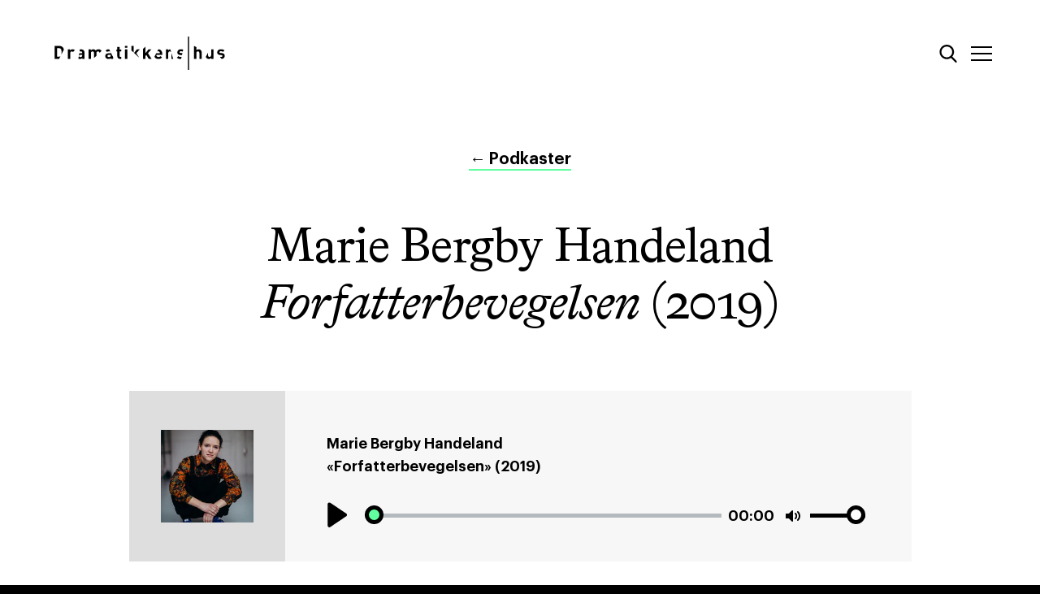

--- FILE ---
content_type: text/html; charset=UTF-8
request_url: https://www.dramatikkenshus.no/podkaster-og-video/forfatterbevegelsen
body_size: 13736
content:
<!DOCTYPE html>
<html class="no-js" lang="no">
  <head>
    <meta charset="utf-8"/>
    <meta http-equiv="x-ua-compatible" content="ie=edge"/>
    <meta name="viewport" content="width=device-width, initial-scale=1"/>
    <meta name="format-detection" content="telephone=no"/>
    <link
    type="text/plain" rel="author" href="humans.txt"/>

    <!-- check for js -->
    <script>
      (function (e, t, n) {
        var r = e.querySelectorAll("html")[0];
        r.className = r.className.replace(/(^|s)no-js(s|$)/, "$1js$2")
      })(document, window, 0);
    </script>

    <link rel="apple-touch-icon" sizes="180x180" href="/favicons/apple-touch-icon.png"/>
    <link rel="icon" type="image/png" sizes="32x32" href="/favicons/favicon-32x32.png"/>
    <link rel="icon" type="image/png" sizes="16x16" href="/favicons/favicon-16x16.png"/>
    <link rel="manifest" href="/favicons/site.webmanifest"/>
    <link rel="mask-icon" href="/favicons/safari-pinned-tab.svg" color="#5bbad5"/>
    <link rel="shortcut icon" href="/favicons/favicon.ico"/>
    <meta name="msapplication-TileColor" content="#000000"/>
    <meta name="msapplication-config" content="/favicons/browserconfig.xml"/>
    <meta name="theme-color" content="#ffffff"/>

    <link rel="preload" href="/fonts/BradfordLL-Regular.woff2" as="font" crossorigin>
    <link rel="preload" href="/fonts/BradfordLL-Bold.woff2" as="font" crossorigin>
    <link rel="preload" href="/fonts/BradfordLL-Italic.woff2" as="font" crossorigin>
    <link rel="preload" href="/fonts/Graphik-Semibold.woff2" as="font" crossorigin>
    <link rel="preload" href="/fonts/Graphik-Regular.woff2" as="font" crossorigin>
    <link
    rel="stylesheet" href="/build/css/app.css"/>

    <!-- Global site tag (gtag.js) - Google Analytics -->
    <script async src="https://www.googletagmanager.com/gtag/js?id=UA-128899150-1"></script>
    <script>
      window.dataLayer = window.dataLayer || []
      function gtag() {
        dataLayer.push(arguments)
      }
      gtag('js', new Date())

      gtag('config', 'UA-128899150-1')
    </script>
  <title>Forfatterbevegelsen | Dramatikkens hus</title><meta name="generator" content="SEOmatic">
<meta name="description" content="Dramatikkens hus har det nasjonale ansvaret for utvikling av ny norsk dramatikk.">
<meta name="referrer" content="no-referrer-when-downgrade">
<meta name="robots" content="all">
<meta content="125231830869051" property="fb:profile_id">
<meta content="en_US" property="og:locale">
<meta content="Dramatikkens hus" property="og:site_name">
<meta content="website" property="og:type">
<meta content="https://www.dramatikkenshus.no/podkaster-og-video/forfatterbevegelsen" property="og:url">
<meta content="Forfatterbevegelsen" property="og:title">
<meta content="Dramatikkens hus har det nasjonale ansvaret for utvikling av ny norsk dramatikk." property="og:description">
<meta content="https://s3.eu-north-1.amazonaws.com/dramatikkens-hus/_1200x630_crop_center-center_82_none/MarieBergbyHandeland_Foto-Tale-Hendnes-21_28b0d09e49d3acfcf9423c47c5550875.jpg?mtime=1586029376" property="og:image">
<meta content="1200" property="og:image:width">
<meta content="630" property="og:image:height">
<meta content="Hør alle podkaster fra Dramatikkens hus her." property="og:image:alt">
<meta content="https://vimeo.com/user17078321" property="og:see_also">
<meta content="https://www.instagram.com/dramatikkenshus/" property="og:see_also">
<meta content="https://www.linkedin.com/company/dramatikkens-hus/" property="og:see_also">
<meta content="https://no.wikipedia.org/wiki/Dramatikkens_hus" property="og:see_also">
<meta content="https://www.facebook.com/dramatikkenshus.no/" property="og:see_also">
<meta content="https://twitter.com/dramatikkenshus" property="og:see_also">
<meta name="twitter:card" content="summary_large_image">
<meta name="twitter:site" content="@dramatikkenshus">
<meta name="twitter:creator" content="@dramatikkenshus">
<meta name="twitter:title" content="Forfatterbevegelsen">
<meta name="twitter:description" content="Dramatikkens hus har det nasjonale ansvaret for utvikling av ny norsk dramatikk.">
<meta name="twitter:image" content="https://s3.eu-north-1.amazonaws.com/dramatikkens-hus/_800x418_crop_center-center_82_none/MarieBergbyHandeland_Foto-Tale-Hendnes-21_28b0d09e49d3acfcf9423c47c5550875.jpg?mtime=1586029376">
<meta name="twitter:image:width" content="800">
<meta name="twitter:image:height" content="418">
<meta name="twitter:image:alt" content="Hør alle podkaster fra Dramatikkens hus her.">
<link href="https://www.dramatikkenshus.no/podkaster-og-video/forfatterbevegelsen" rel="canonical">
<link href="https://www.dramatikkenshus.no" rel="home">
<link type="text/plain" href="https://www.dramatikkenshus.no/humans.txt" rel="author"></head>

  <body class="">
    <header id="header" role="banner">
            <div class="page-header"><div class="grid-wrap relative overflow-hidden"><div class="grid-item dib u-6/12 tl v-mid"><a tabindex="1" class="page-header__logo db" aria-label="Dramatikkens hus" href="/"><span class="logo logo--large"><svg width="226" height="41" viewBox="0 0 226 41" fill="none" xmlns="http://www.w3.org/2000/svg"><path d="M30.8443 18.9706C30.3966 18.5214 30.0164 18.2754 29.3021 18.2754C28.4067 18.2754 27.4224 18.9492 27.4224 20.4288V27.4772H24.5156V15.7833H27.3548V16.9063C27.9127 16.2325 29.0321 15.6514 30.2829 15.6514C31.4236 15.6514 32.2266 15.9437 33.0333 16.7495L30.8443 18.9706Z" fill="black"/><path d="M88.7378 27.4771C86.3676 27.4771 85.362 25.7944 85.362 24.133V18.3431H84.1289V16.1219H85.362V12.6672H88.2687V16.1219H90.3262V18.3431H88.2687V23.9547C88.2687 24.6285 88.5814 25.01 89.2743 25.01H90.3262V27.4771H88.7378Z" fill="black"/><path d="M94.7532 15.7832H97.66V27.4771H94.7532V15.7832ZM94.707 11.4087H97.6813V13.7867H94.707V11.4087Z" fill="black"/><path d="M140.686 21.2345C140.686 18.1257 138.959 15.8047 135.903 15.6621L134.456 18.3752C134.769 18.1863 135.149 18.0722 135.608 18.0722C136.592 18.0722 137.242 18.5892 137.555 19.2844C137.733 19.7122 137.8 20.0259 137.825 20.5393H133.397C133.401 20.4716 133.401 20.4074 133.408 20.3468L131.066 24.7427C131.973 26.9389 133.916 27.6092 135.924 27.6092C138.024 27.6092 139.165 26.9603 140.352 25.7695L138.582 24.0439C137.846 24.7855 137.217 25.142 135.942 25.142C134.311 25.142 133.394 24.0439 133.394 22.5358H140.682V21.2345" fill="black"/><path d="M123.11 20.4964L127.268 15.7832H123.757L119.891 20.5641V12.4854L116.98 15.2413V27.4771H119.891V24.001L121.12 22.607L123.981 27.4771H127.584L123.11 20.4964Z" fill="black"/><path d="M15.4726 24.1936C15.0071 24.5216 14.4279 24.6963 13.6674 24.6963H11.3186V14.2823H13.6674C14.7406 14.2823 15.4584 14.6175 15.995 15.2699C16.5777 15.9865 16.6666 16.999 16.6666 19.4198C16.6666 20.5607 16.6452 21.4163 16.5635 22.0795L19.655 16.097C19.4845 14.9847 19.0865 13.9508 18.1661 13.0274C17.1143 11.9721 15.6183 11.5015 13.9624 11.5015H8.21289V27.4808H13.7776L15.4726 24.1936Z" fill="black"/><path d="M42.1574 23.1668C42.1574 23.887 42.0437 24.3576 41.7309 24.65C41.2157 25.142 40.704 25.2097 39.8974 25.2097C38.7567 25.2097 38.2201 24.6714 38.2201 23.8621C38.2201 23.0278 38.8029 22.5358 39.8547 22.5358H42.1574V23.1668ZM40.0999 15.6514C39.805 15.6514 39.5349 15.6621 39.2755 15.6799L38.8704 18.2718C39.1725 18.172 39.5278 18.1221 39.9862 18.1221C41.5284 18.1221 42.1538 18.6818 42.1538 19.9617V20.5464H39.4034C39.0836 20.5464 38.7851 20.5714 38.5044 20.6106L37.4668 27.2704C37.9963 27.4843 38.6217 27.5948 39.3608 27.5948C40.704 27.5948 41.4396 27.2562 42.2249 26.4718V27.4808H45.0641V19.7799C45.0641 17.0418 43.3655 15.6514 40.0999 15.6514Z" fill="black"/><path d="M52.8938 20.4074C52.8938 18.8137 53.9207 18.2754 54.8411 18.2754C55.7579 18.2754 56.7635 18.8137 56.7635 20.4074V26.3969L59.6702 23.6517V20.3432C59.6702 18.8173 60.722 18.2789 61.6175 18.2789C62.4526 18.2789 63.3623 18.7281 63.5151 20.0188L65.9421 17.7263C65.7502 17.3591 65.5014 17.0133 65.1745 16.6853C64.5278 16.0328 63.476 15.6514 62.314 15.6514C60.8606 15.6514 59.8088 16.1006 58.8245 17.1309C58.0854 16.122 57.0371 15.6514 55.7401 15.6514C54.6669 15.6514 53.5938 16.0756 52.8334 16.8635V15.7868H49.9941V27.4808H52.9009V20.4074" fill="black"/><path d="M77.2674 23.1668C77.2674 23.887 77.1537 24.3576 76.841 24.65C76.3257 25.142 75.814 25.2097 75.0074 25.2097C73.8667 25.2097 73.3301 24.6714 73.3301 23.8621C73.3301 23.0278 73.9129 22.5358 74.9612 22.5358H77.2638V23.1668H77.2674ZM77.2034 19.3307C77.246 19.5161 77.2674 19.7228 77.2674 19.9546V20.5393H74.517C71.8128 20.5393 70.5371 22.0652 70.5371 23.9298C70.5371 24.9602 70.8747 25.9049 71.5001 26.5538C72.193 27.249 73.156 27.5877 74.4743 27.5877C75.8176 27.5877 76.5531 27.249 77.3384 26.4647V27.4736H80.1777V25.2168L77.2034 19.3307ZM75.0998 18.1185C75.9526 18.1185 76.5247 18.2896 76.8658 18.6604L75.3485 15.6549C75.3023 15.6549 75.2597 15.6514 75.2135 15.6514C73.2662 15.6514 72.1504 16.0115 71.0097 17.2664L72.8646 19.0847C73.4652 18.3859 73.9804 18.1185 75.0998 18.1185Z" fill="black"/><path d="M102.691 17.0524L105.598 19.7548V11.4978H102.691V17.0524ZM112.979 15.7832H109.468L105.971 20.1007L112.392 26.0724L108.818 20.4928L112.979 15.7832Z" fill="black"/><path d="M160.52 24.0225L158.619 25.9299C160.094 27.413 161.75 27.6127 163.583 27.6127C163.69 27.6127 163.793 27.6091 163.896 27.6055L164.472 25.035C164.202 25.0921 163.91 25.1206 163.626 25.1206C162.73 25.1206 161.48 24.9887 160.52 24.0225ZM163.672 18.0508C164.475 18.0508 165.289 18.1684 165.929 18.5249L166.486 16.0364C165.666 15.7583 164.738 15.6514 163.715 15.6514C161.341 15.6514 159.22 16.9527 159.22 19.377C159.22 21.5304 160.517 22.4502 162.617 22.6535L164.45 22.8317C164.642 22.8495 164.799 22.8852 164.937 22.9315L165.499 20.4252C165.356 20.4002 165.207 20.3788 165.051 20.3646L163.217 20.1863C162.187 20.0972 162.009 19.6052 162.009 19.1774C162.016 18.5891 162.51 18.0508 163.672 18.0508Z" fill="black"/><path d="M200.884 15.7832V22.853C200.884 24.4502 199.853 24.9886 198.936 24.9886C198.019 24.9886 197.014 24.4502 197.014 22.853V19.7691L194.32 24.9458C194.494 25.5376 194.796 26.0795 195.294 26.5822C195.941 27.2311 196.879 27.6126 198.044 27.6126C199.117 27.6126 200.191 27.2097 200.951 26.4004V27.4771H203.79V15.7832H200.884Z" fill="black"/><path d="M185.43 15.6512C184.403 15.6512 183.419 16.054 182.637 16.8634V12.8846L179.73 11.512V27.477H182.637V20.3394C182.637 18.8135 183.6 18.2752 184.513 18.2752C185.43 18.2752 186.415 18.7921 186.415 20.3394V27.477H189.321V19.9116C189.321 17.4445 187.978 15.6512 185.43 15.6512Z" fill="black"/><path d="M214.141 20.3609L212.308 20.1827C211.281 20.0935 211.1 19.6015 211.1 19.1737C211.1 18.589 211.59 18.0507 212.756 18.0507C213.761 18.0507 214.792 18.2289 215.46 18.835L217.251 17.0167C216.131 15.9614 214.61 15.6477 212.802 15.6477C210.432 15.6477 208.307 16.949 208.307 19.3734C208.307 21.5267 209.604 22.4466 211.704 22.6498L213.537 22.8281C214.458 22.9172 214.767 23.3236 214.767 23.9083C214.767 24.7854 213.715 25.1205 212.709 25.1205C212.379 25.1205 211.999 25.1027 211.601 25.0314L213.754 27.5413C215.971 27.2489 217.602 26.0261 217.602 23.7978C217.61 21.8191 216.444 20.5855 214.141 20.3609Z" fill="black"/><path d="M154.169 27.4771L151.913 20.0935C151.924 20.1934 151.927 20.2967 151.927 20.4037V27.4735H154.169V27.4771ZM147.994 16.8599V15.7832H145.154V27.4771H148.061V20.4073C148.061 18.8136 149.092 18.2753 150.008 18.2753C150.612 18.2753 151.252 18.5106 151.618 19.1238L150.563 15.6655C149.607 15.744 148.676 16.1397 147.994 16.8599Z" fill="black"/><path d="M173.747 0H172.283V41H173.747V0Z" fill="black"/></svg></span><span class="logo logo--small"><svg
  xmlns="http://www.w3.org/2000/svg"
  width="30"
  height="43"
  viewBox="0 0 29.8 42.7"
><path
    d="M10.7 28.4c-.7.5-1.6.7-2.7.7H4.6V13.9H8c1.6 0 2.6.5 3.4 1.4.9 1 1 2.5 1 6.1 0 1.7 0 2.9-.2 3.9l4.5-8.7c-.3-1.6-.8-3.1-2.2-4.5-1.5-1.5-3.7-2.2-6.2-2.2H0v23.3h8.2l2.5-4.8zM29.8 0h-2v42.7h2V0z"
  /></svg></span></a></div><div class="grid-item dib u-6/12 v-mid relative"><div class="db tr"><a aria-label="Søk" tabindex="1" data-search-icon class="search-icon dib relative v-mid" href="#finn"><svg xmlns="http://www.w3.org/2000/svg" width="22" height="22" viewbox="0 0 22 22"><path d="M21.3 20l-5.2-5.4c1.3-1.6 2.1-3.6 2.1-5.7 0-4.9-4-8.9-8.9-8.9S.4 4 .4 8.9s4 8.9 8.9 8.9c1.8 0 3.6-.6 5.1-1.6l5.3 5.5c.2.2.5.4.8.4.3 0 .6-.1.8-.3.4-.6.4-1.3 0-1.8zM9.3 2.3c3.6 0 6.6 2.9 6.6 6.6 0 3.6-2.9 6.6-6.6 6.6-3.6 0-6.6-2.9-6.6-6.6 0-3.6 2.9-6.6 6.6-6.6z"/></svg></a><a aria-label="Meny" tabindex="1" data-hamburger-icon class="hamburger dib relative v-mid" href="#"><span class="bar bar--top absolute no-flicker"></span><span class="bar bar--middle absolute no-flicker"></span><span class="bar bar--btm absolute no-flicker"></span></a></div></div></div></div>                  
<nav role="navigation" tabindex="-1" class="page-menu">
	<ul class="list grid-wrap relative h-100">
					<li class="page-menu__item grid-item relative tc">
									<span class="z-1 relative db bt bw5"></span>
								<a class="t-size-xl font-bradford bg-blur-link db u-1/1" href="https://www.dramatikkenshus.no/sok-tilskudd">
					<div class="relative h-100 flkr-fix">
						<span class="absolutecenter db u-1/1 z-1">
							Søk tilskudd
						</span>
						<span class="db bg-blur-overlay"></span>
					</div>
					<span class="z-1 relative db bt bw5"></span>
				</a>
							</li>
					<li class="page-menu__item grid-item relative tc">
								<a class="t-size-xl font-bradford bg-blur-link db u-1/1" href="https://www.dramatikkenshus.no/dramatikere">
					<div class="relative h-100 flkr-fix">
						<span class="absolutecenter db u-1/1 z-1">
							Dramatikere
						</span>
						<span class="db bg-blur-overlay"></span>
					</div>
					<span class="z-1 relative db bt bw5"></span>
				</a>
							</li>
					<li class="page-menu__item grid-item relative tc">
								<a class="t-size-xl font-bradford bg-blur-link db u-1/1" href="https://www.dramatikkenshus.no/katalog">
					<div class="relative h-100 flkr-fix">
						<span class="absolutecenter db u-1/1 z-1">
							Katalog
						</span>
						<span class="db bg-blur-overlay"></span>
					</div>
					<span class="z-1 relative db bt bw5"></span>
				</a>
							</li>
					<li class="page-menu__item grid-item relative tc">
								<a class="t-size-xl font-bradford bg-blur-link db u-1/1" href="https://www.dramatikkenshus.no/kalender">
					<div class="relative h-100 flkr-fix">
						<span class="absolutecenter db u-1/1 z-1">
							Kalender
						</span>
						<span class="db bg-blur-overlay"></span>
					</div>
					<span class="z-1 relative db bt bw5"></span>
				</a>
							</li>
					<li class="page-menu__item grid-item relative tc">
								<a class="t-size-xl font-bradford bg-blur-link db u-1/1" href="https://www.dramatikkenshus.no/aktuelt">
					<div class="relative h-100 flkr-fix">
						<span class="absolutecenter db u-1/1 z-1">
							Aktuelt
						</span>
						<span class="db bg-blur-overlay"></span>
					</div>
					<span class="z-1 relative db bt bw5"></span>
				</a>
							</li>
					<li class="page-menu__item grid-item relative tc">
								<a class="t-size-xl font-bradford bg-blur-link db u-1/1" href="https://www.dramatikkenshus.no/podkaster-og-video">
					<div class="relative h-100 flkr-fix">
						<span class="absolutecenter db u-1/1 z-1">
							Podkast og video
						</span>
						<span class="db bg-blur-overlay"></span>
					</div>
					<span class="z-1 relative db bt bw5"></span>
				</a>
							</li>
					<li class="page-menu__item grid-item relative tc">
								<a class="t-size-xl font-bradford bg-blur-link db u-1/1" href="https://www.dramatikkenshus.no/om-oss">
					<div class="relative h-100 flkr-fix">
						<span class="absolutecenter db u-1/1 z-1">
							Om oss
						</span>
						<span class="db bg-blur-overlay"></span>
					</div>
					<span class="z-1 relative db bt bw5"></span>
				</a>
									<span class="z-1 relative db bt bw5"></span>
							</li>
			</ul>
</nav>
            <div id="page-search" data-search tabindex="-1" role="search" class="page-search"><button data-exit-search aria-label="Lukk søk" class="btn btn--reset btn--close"><span class="btn--close__icon"></span></button><div class="grid-wrap pt--xxxl pb"><div class="grid-item center u-1/1 u-10/12@m u-8/12@l u-6/12@xxl mb--xl"><form data-global-search-form class="form page-search__form relative" action="https://www.dramatikkenshus.no/search"><div class="font-bradford"><label for="search__field" class="sr-only">Søk</label><input id="search__field" class="search-field input--reset t-size-xxl u-1/1" autocomplete="off" type="search" name="q" autofocus placeholder="Skriv her"/></div><div class="search__button"><button class="btn--reset z-1 relative font-bradford" type="submit">
							&#8594;
						</button><div class="main-loader search-loader"><svg class="dot v-mid dot--large" xmlns="http://www.w3.org/2000/svg" width="16" height="16" viewbox="0 0 16 16"><circle cx="8" cy="8" r="8" fill="#61FFA0"/></svg><svg class="dot v-mid dot--large" xmlns="http://www.w3.org/2000/svg" width="16" height="16" viewbox="0 0 16 16"><circle cx="8" cy="8" r="8" fill="#61FFA0"/></svg><svg class="dot v-mid dot--large" xmlns="http://www.w3.org/2000/svg" width="16" height="16" viewbox="0 0 16 16"><circle cx="8" cy="8" r="8" fill="#61FFA0"/></svg></div></div></form></div><div class="page-search__results relative u-1/1" data-global-search-results></div></div></div>    </header>

    <main id="container" data-slug="" role="main">
      <div data-page-overlay></div>
      
  
        
                              
        
    
  <div class="grid-wrap bg-white pt--s pb--xxxl">
    <div class="tc center mb--l u-1/1 u-10/12@l u-8/12@xxl">
      
  <div class="mb">
    <a class="breadcrumb-link blur-link t-size-xs" href="/podkaster-og-video">
      <span class="relative z-1">
        <span class="arrow">&#8592;</span> Podkaster
      </span>
    </a>
  </div>
      <h1 class="t-size-nxl font-bradford ls-2 grid-item">
                  <span class="db">
                        Marie Bergby Handeland
      
          </span>
                <span class="font-bradford-italic">
          Forfatterbevegelsen
        </span>
        (2019)
      </h1>
    </div>

    <div class="center u-1/1 u-10/12@xl u-8/12@xxl">
      
  
                    
                                
          
          
              
  <article class="podcast  category--253 u-1/1 grid-item db" data-name="Forfatterbevegelsen" data-author="Handeland" data-year="2019">
          <div class="podcast__outer bg-light-gray flex flex-wrap justify-center">
        <a href="https://www.dramatikkenshus.no/podkaster-og-video/forfatterbevegelsen" class="podcast__link db dib@m u-1/1 u-3/10@m u-3/12@d u-2/10@l u-3/10@xxl" style="background-color:#dedede">
                      <div class="podcast__thumb v-top u-2/8 u-1/1@m relative flex justify-center items-center h-100">
              <span class="dn db@m" style="padding-top: 100%;"></span>
              <img class="absolute@m lazyload" data-src="https://dramatikkens-hus.imgix.net/MarieBergbyHandeland_Foto-Tale-Hendnes-21_28b0d09e49d3acfcf9423c47c5550875.jpg?auto=compress%2Cformat&amp;crop=1&amp;fit=crop&amp;fm=jpg&amp;h=200&amp;q=80&amp;w=200" alt="Marie Bergby Handeland Foto Tale Hendnes 21 28b0d09e49d3acfcf9423c47c5550875"/>
            </div>
                    <div class="u-6/8 v-top dib dn@m">
            <p class="podcast__heading--m">
                              <span class="db">            Marie Bergby Handeland
      
                </span>
                            «Forfatterbevegelsen» (2019)
            </p>
          </div>
        </a>
        <div class="podcast__inner dib u-1/1 u-7/10@m u-9/12@d u-8/10@l u-7/10@xxl flex justify-center flex-wrap flex-column">
          <div class="podcast__heading dn db@m">
                          <a class="t-size-nxs underline-link-black black" href="https://www.dramatikkenshus.no/podkaster-og-video/forfatterbevegelsen">
                            Marie Bergby Handeland
      
              </a>
                        <p class="podcast__title t-size-nxs">
              «Forfatterbevegelsen» (2019)
            </p>
          </div>
          <audio preload="none" playsinline data-audio-player>
            <source src="https://s3.eu-north-1.amazonaws.com/dramatikkens-hus/Forfatterbevegelsen-Digital-katalog-2018.mp3" type="audio/mpeg">
          </audio>
        </div>
      </div>
          </article>
              <div class="u-1/1 mt">
                      <div class="u-1/1 tc grid-item mb--xs">
              <div class="db tc v-top grid-item">
                <p class="dib font-bradford-bold t-size-s">Intervju med:</p>
              </div>
              <div class="db tc v-top center u-10/12@m grid-item">
                <p class="dib font-bradford t-size-s">
                  Marie Bergby Handeland
                </p>
              </div>
            </div>
                      <div class="u-1/1 tc grid-item mb--xs">
              <div class="db tc v-top grid-item">
                <p class="dib font-bradford-bold t-size-s">Intervju av:</p>
              </div>
              <div class="db tc v-top center u-10/12@m grid-item">
                <p class="dib font-bradford t-size-s">
                  Morten Cranner
                </p>
              </div>
            </div>
                      <div class="u-1/1 tc grid-item mb--xs">
              <div class="db tc v-top grid-item">
                <p class="dib font-bradford-bold t-size-s">Lyd:</p>
              </div>
              <div class="db tc v-top center u-10/12@m grid-item">
                <p class="dib font-bradford t-size-s">
                  Krister Johnson
                </p>
              </div>
            </div>
                      <div class="u-1/1 tc grid-item mb--xs">
              <div class="db tc v-top grid-item">
                <p class="dib font-bradford-bold t-size-s">Foto:</p>
              </div>
              <div class="db tc v-top center u-10/12@m grid-item">
                <p class="dib font-bradford t-size-s">
                  Tale Hendnes
                </p>
              </div>
            </div>
                      <div class="u-1/1 tc grid-item">
              <div class="db tc v-top grid-item">
                <p class="dib font-bradford-bold t-size-s">Urpremiere:</p>
              </div>
              <div class="db tc v-top center u-10/12@m grid-item">
                <p class="dib font-bradford t-size-s">
                  Dansens Hus, 15/3-2018
                </p>
              </div>
            </div>
                  </div>
          </div>

          <section class="mt--xxl">
        <span class="grid-divider db bt bw5 pt--xs"></span>
        <div class="flex flex-wrap">
          <div class="dib v-top grid-item mb mb--none@xl u-1/1 u-3/12@xl">
            <h3 class="ttu mt--ns ma--none@m t-size-l u-1/1">
              Dramatikere
            </h3>
          </div>
          <div class="dib v-top grid-item u-1/1 u-9/12@xl">
                                                        

				
		
				
	<article class="article-card db ">
		<a class="bg-blur-link flex flex-wrap" href="https://www.dramatikkenshus.no/dramatikere/marie-bergby-handeland">
			<div class="article-card__top pt-0 pb-0 dib mb--xs mb--none@m u-1/1 u-3/9@m">
				<div class="h-100 z-1 relative overflow-hidden">
											<div class="absolute u-1/1 h-100">
															
        
  
  
  
  <figure class="has-blurred-background relative u-1/1 h-100" style=" background-image:url([data-uri]);">
    <div style="padding-top: 150%;" class="db u-1/1">
      <img class="lazyload absolute top-0 left-0  object-fit h-100" data-src="https://dramatikkens-hus.imgix.net/MarieBergbyHandeland_Foto-Tale-Hendnes-21_28b0d09e49d3acfcf9423c47c5550875.jpg?auto=compress%2Cformat&amp;crop=focalpoint&amp;fit=crop&amp;fm=webp&amp;fp-x=0.5425&amp;fp-y=0.3183&amp;h=300&amp;w=200" data-sizes="auto" data-srcset="https://dramatikkens-hus.imgix.net/MarieBergbyHandeland_Foto-Tale-Hendnes-21_28b0d09e49d3acfcf9423c47c5550875.jpg?auto=compress%2Cformat&amp;crop=focalpoint&amp;fit=crop&amp;fm=webp&amp;fp-x=0.5425&amp;fp-y=0.3183&amp;h=300&amp;w=200 200w, https://dramatikkens-hus.imgix.net/MarieBergbyHandeland_Foto-Tale-Hendnes-21_28b0d09e49d3acfcf9423c47c5550875.jpg?auto=compress%2Cformat&amp;crop=focalpoint&amp;fit=crop&amp;fm=webp&amp;fp-x=0.5425&amp;fp-y=0.3183&amp;h=450&amp;w=300 300w, https://dramatikkens-hus.imgix.net/MarieBergbyHandeland_Foto-Tale-Hendnes-21_28b0d09e49d3acfcf9423c47c5550875.jpg?auto=compress%2Cformat&amp;crop=focalpoint&amp;fit=crop&amp;fm=webp&amp;fp-x=0.5425&amp;fp-y=0.3183&amp;h=600&amp;w=400 400w" alt="Marie Bergby Handeland Foto Tale Hendnes 21 28b0d09e49d3acfcf9423c47c5550875" style="object-position:54.25% 31.83%;-o-object-position:0.5425% 0.3183%;"/>
      <noscript>
        <img class="top-0 absolute object-fit h-100 u-1/1" src="https://dramatikkens-hus.imgix.net/MarieBergbyHandeland_Foto-Tale-Hendnes-21_28b0d09e49d3acfcf9423c47c5550875.jpg?auto=compress%2Cformat&amp;crop=focalpoint&amp;fit=crop&amp;fm=webp&amp;fp-x=0.5425&amp;fp-y=0.3183&amp;h=450&amp;w=300" alt="Marie Bergby Handeland Foto Tale Hendnes 21 28b0d09e49d3acfcf9423c47c5550875"/>
      </noscript>
    </div>
  </figure>
													</div>
										<span class="db dn@m" style="padding-top: calc(27vw + 30%)"></span>
				</div>
			</div>
			<div class="dib v-mid u-1/1 u-6/9@m flex flex-wrap items-center relative">
				<div class="grid-item@m flkr-fix h-100 u-1/1 pt@m pb@m pl--s pr">
					<div class="relative z-1">
						<p class="t-size-xxs pb--xxxs flex flex-wrap">
							<span class="dib">
																	Dramatikere
															</span>
															<span class="dib">
									
<svg class="dot v-mid dot--small" xmlns="http://www.w3.org/2000/svg" width="9" height="9" viewbox="0 0 16 16">
	<circle cx="8" cy="8" r="8" fill="#000"/>
</svg>
								</span>
														<span class="dib">
																	                            29. januar 2020
            
															</span>
						</p>
						<h3 data-title class="underline t-size-l t-size-xs@m ttu">
							Marie Bergby Handeland
						</h3>
					</p>
				</div>
				<span class="db bg-blur-overlay"></span>
			</div>
		</div>
	</a>
</article>                                                  </div>
        </div>
      </section>
    
          <section class="mt--xxl">
        <span class="grid-divider db bt bw5 pt--xs"></span>
        <div class="flex flex-wrap">
          <div class="dib v-top grid-item mb mb--none@xl u-1/1 u-3/12@xl">
            <h3 class="ttu mt--ns ma--none@m t-size-l u-1/1">
              Relatert
            </h3>
          </div>
          <div class="dib v-top grid-item u-1/1 u-9/12@xl">
                                      

				
		
				
	<article class="article-card db  mb--l mb--xs@m">
		<a class="bg-blur-link flex flex-wrap" href="https://www.dramatikkenshus.no/podkaster-og-video/forfatterbevegelsen-marie-bergby-handeland">
			<div class="article-card__top pt-0 pb-0 dib mb--xs mb--none@m u-1/1 u-3/9@m">
				<div class="h-100 z-1 relative overflow-hidden">
											<div class="absolute u-1/1 h-100">
															
        
  
  
  
  <figure class="has-blurred-background relative u-1/1 h-100" style=" background-image:url([data-uri]);">
    <div style="padding-top: 150%;" class="db u-1/1">
      <img class="lazyload absolute top-0 left-0  object-fit h-100" data-src="https://dramatikkens-hus.imgix.net/MarieBergbyHandeland_Foto-Tale-Hendnes-21_28b0d09e49d3acfcf9423c47c5550875.jpg?auto=compress%2Cformat&amp;crop=focalpoint&amp;fit=crop&amp;fm=webp&amp;fp-x=0.5425&amp;fp-y=0.3183&amp;h=300&amp;w=200" data-sizes="auto" data-srcset="https://dramatikkens-hus.imgix.net/MarieBergbyHandeland_Foto-Tale-Hendnes-21_28b0d09e49d3acfcf9423c47c5550875.jpg?auto=compress%2Cformat&amp;crop=focalpoint&amp;fit=crop&amp;fm=webp&amp;fp-x=0.5425&amp;fp-y=0.3183&amp;h=300&amp;w=200 200w, https://dramatikkens-hus.imgix.net/MarieBergbyHandeland_Foto-Tale-Hendnes-21_28b0d09e49d3acfcf9423c47c5550875.jpg?auto=compress%2Cformat&amp;crop=focalpoint&amp;fit=crop&amp;fm=webp&amp;fp-x=0.5425&amp;fp-y=0.3183&amp;h=450&amp;w=300 300w, https://dramatikkens-hus.imgix.net/MarieBergbyHandeland_Foto-Tale-Hendnes-21_28b0d09e49d3acfcf9423c47c5550875.jpg?auto=compress%2Cformat&amp;crop=focalpoint&amp;fit=crop&amp;fm=webp&amp;fp-x=0.5425&amp;fp-y=0.3183&amp;h=600&amp;w=400 400w" alt="Marie Bergby Handeland Foto Tale Hendnes 21 28b0d09e49d3acfcf9423c47c5550875" style="object-position:54.25% 31.83%;-o-object-position:0.5425% 0.3183%;"/>
      <noscript>
        <img class="top-0 absolute object-fit h-100 u-1/1" src="https://dramatikkens-hus.imgix.net/MarieBergbyHandeland_Foto-Tale-Hendnes-21_28b0d09e49d3acfcf9423c47c5550875.jpg?auto=compress%2Cformat&amp;crop=focalpoint&amp;fit=crop&amp;fm=webp&amp;fp-x=0.5425&amp;fp-y=0.3183&amp;h=450&amp;w=300" alt="Marie Bergby Handeland Foto Tale Hendnes 21 28b0d09e49d3acfcf9423c47c5550875"/>
      </noscript>
    </div>
  </figure>
													</div>
										<span class="db dn@m" style="padding-top: calc(27vw + 30%)"></span>
				</div>
			</div>
			<div class="dib v-mid u-1/1 u-6/9@m flex flex-wrap items-center relative">
				<div class="grid-item@m flkr-fix h-100 u-1/1 pt@m pb@m pl--s pr">
					<div class="relative z-1">
						<p class="t-size-xxs pb--xxxs flex flex-wrap">
							<span class="dib">
																	Podkast
															</span>
															<span class="dib">
									
<svg class="dot v-mid dot--small" xmlns="http://www.w3.org/2000/svg" width="9" height="9" viewbox="0 0 16 16">
	<circle cx="8" cy="8" r="8" fill="#000"/>
</svg>
								</span>
														<span class="dib">
																	                            15. mars 2018
            
															</span>
						</p>
						<h3 data-title class="underline t-size-l t-size-xs@m ttu">
							Forfatterbevegelsen: Marie Bergby Handeland
						</h3>
					</p>
				</div>
				<span class="db bg-blur-overlay"></span>
			</div>
		</div>
	</a>
</article>                          

				
		
				
	<article class="article-card db  mb--l mb--xs@m">
		<a class="bg-blur-link flex flex-wrap" href="https://www.dramatikkenshus.no/podkaster-og-video/forfatterbevegelsen-henning-bergsvåg">
			<div class="article-card__top pt-0 pb-0 dib mb--xs mb--none@m u-1/1 u-3/9@m">
				<div class="h-100 z-1 relative overflow-hidden">
											<div class="absolute u-1/1 h-100">
															
        
  
  
  
  <figure class="has-blurred-background relative u-1/1 h-100" style=" background-image:url([data-uri]);">
    <div style="padding-top: 66.666666666667%;" class="db u-1/1">
      <img class="lazyload absolute top-0 left-0  object-fit h-100" data-src="https://dramatikkens-hus.imgix.net/FORFATTERLOFTET-2-27.jpg?auto=compress%2Cformat&amp;crop=focalpoint&amp;fit=crop&amp;fm=webp&amp;fp-x=0.5&amp;fp-y=0.5&amp;h=133&amp;w=200" data-sizes="auto" data-srcset="https://dramatikkens-hus.imgix.net/FORFATTERLOFTET-2-27.jpg?auto=compress%2Cformat&amp;crop=focalpoint&amp;fit=crop&amp;fm=webp&amp;fp-x=0.5&amp;fp-y=0.5&amp;h=133&amp;w=200 200w, https://dramatikkens-hus.imgix.net/FORFATTERLOFTET-2-27.jpg?auto=compress%2Cformat&amp;crop=focalpoint&amp;fit=crop&amp;fm=webp&amp;fp-x=0.5&amp;fp-y=0.5&amp;h=200&amp;w=300 300w, https://dramatikkens-hus.imgix.net/FORFATTERLOFTET-2-27.jpg?auto=compress%2Cformat&amp;crop=focalpoint&amp;fit=crop&amp;fm=webp&amp;fp-x=0.5&amp;fp-y=0.5&amp;h=267&amp;w=400 400w" alt="FORFATTERLOFTET 2 27" style="object-position:50% 50%;-o-object-position:0.5% 0.5%;"/>
      <noscript>
        <img class="top-0 absolute object-fit h-100 u-1/1" src="https://dramatikkens-hus.imgix.net/FORFATTERLOFTET-2-27.jpg?auto=compress%2Cformat&amp;crop=focalpoint&amp;fit=crop&amp;fm=webp&amp;fp-x=0.5&amp;fp-y=0.5&amp;h=200&amp;w=300" alt="FORFATTERLOFTET 2 27"/>
      </noscript>
    </div>
  </figure>
													</div>
										<span class="db dn@m" style="padding-top: calc(27vw + 30%)"></span>
				</div>
			</div>
			<div class="dib v-mid u-1/1 u-6/9@m flex flex-wrap items-center relative">
				<div class="grid-item@m flkr-fix h-100 u-1/1 pt@m pb@m pl--s pr">
					<div class="relative z-1">
						<p class="t-size-xxs pb--xxxs flex flex-wrap">
							<span class="dib">
																	Podkast
															</span>
															<span class="dib">
									
<svg class="dot v-mid dot--small" xmlns="http://www.w3.org/2000/svg" width="9" height="9" viewbox="0 0 16 16">
	<circle cx="8" cy="8" r="8" fill="#000"/>
</svg>
								</span>
														<span class="dib">
																	                            15. mars 2018
            
															</span>
						</p>
						<h3 data-title class="underline t-size-l t-size-xs@m ttu">
							Forfatterbevegelsen: Henning Bergsvåg
						</h3>
					</p>
				</div>
				<span class="db bg-blur-overlay"></span>
			</div>
		</div>
	</a>
</article>                          

				
		
				
	<article class="article-card db  mb--l mb--xs@m">
		<a class="bg-blur-link flex flex-wrap" href="https://www.dramatikkenshus.no/podkaster-og-video/forfatterbevegelsen-gunstein-bakke">
			<div class="article-card__top pt-0 pb-0 dib mb--xs mb--none@m u-1/1 u-3/9@m">
				<div class="h-100 z-1 relative overflow-hidden">
											<div class="absolute u-1/1 h-100">
															
        
  
  
  
  <figure class="has-blurred-background relative u-1/1 h-100" style=" background-image:url([data-uri]);">
    <div style="padding-top: 66.666666666667%;" class="db u-1/1">
      <img class="lazyload absolute top-0 left-0  object-fit h-100" data-src="https://dramatikkens-hus.imgix.net/FORFATTERLOFTET-2-34.jpg?auto=compress%2Cformat&amp;crop=focalpoint&amp;fit=crop&amp;fm=webp&amp;fp-x=0.5&amp;fp-y=0.5&amp;h=133&amp;w=200" data-sizes="auto" data-srcset="https://dramatikkens-hus.imgix.net/FORFATTERLOFTET-2-34.jpg?auto=compress%2Cformat&amp;crop=focalpoint&amp;fit=crop&amp;fm=webp&amp;fp-x=0.5&amp;fp-y=0.5&amp;h=133&amp;w=200 200w, https://dramatikkens-hus.imgix.net/FORFATTERLOFTET-2-34.jpg?auto=compress%2Cformat&amp;crop=focalpoint&amp;fit=crop&amp;fm=webp&amp;fp-x=0.5&amp;fp-y=0.5&amp;h=200&amp;w=300 300w, https://dramatikkens-hus.imgix.net/FORFATTERLOFTET-2-34.jpg?auto=compress%2Cformat&amp;crop=focalpoint&amp;fit=crop&amp;fm=webp&amp;fp-x=0.5&amp;fp-y=0.5&amp;h=267&amp;w=400 400w" alt="FORFATTERLOFTET 2 34" style="object-position:50% 50%;-o-object-position:0.5% 0.5%;"/>
      <noscript>
        <img class="top-0 absolute object-fit h-100 u-1/1" src="https://dramatikkens-hus.imgix.net/FORFATTERLOFTET-2-34.jpg?auto=compress%2Cformat&amp;crop=focalpoint&amp;fit=crop&amp;fm=webp&amp;fp-x=0.5&amp;fp-y=0.5&amp;h=200&amp;w=300" alt="FORFATTERLOFTET 2 34"/>
      </noscript>
    </div>
  </figure>
													</div>
										<span class="db dn@m" style="padding-top: calc(27vw + 30%)"></span>
				</div>
			</div>
			<div class="dib v-mid u-1/1 u-6/9@m flex flex-wrap items-center relative">
				<div class="grid-item@m flkr-fix h-100 u-1/1 pt@m pb@m pl--s pr">
					<div class="relative z-1">
						<p class="t-size-xxs pb--xxxs flex flex-wrap">
							<span class="dib">
																	Podkast
															</span>
															<span class="dib">
									
<svg class="dot v-mid dot--small" xmlns="http://www.w3.org/2000/svg" width="9" height="9" viewbox="0 0 16 16">
	<circle cx="8" cy="8" r="8" fill="#000"/>
</svg>
								</span>
														<span class="dib">
																	                            15. mars 2018
            
															</span>
						</p>
						<h3 data-title class="underline t-size-l t-size-xs@m ttu">
							Forfatterbevegelsen: Gunstein Bakke
						</h3>
					</p>
				</div>
				<span class="db bg-blur-overlay"></span>
			</div>
		</div>
	</a>
</article>                          

				
		
				
	<article class="article-card db  mb--l mb--xs@m">
		<a class="bg-blur-link flex flex-wrap" href="https://www.dramatikkenshus.no/podkaster-og-video/forfatterbevegelsen-aina-villanger">
			<div class="article-card__top pt-0 pb-0 dib mb--xs mb--none@m u-1/1 u-3/9@m">
				<div class="h-100 z-1 relative overflow-hidden">
											<div class="absolute u-1/1 h-100">
															
        
  
  
  
  <figure class="has-blurred-background relative u-1/1 h-100" style=" background-image:url([data-uri]);">
    <div style="padding-top: 66.666666666667%;" class="db u-1/1">
      <img class="lazyload absolute top-0 left-0  object-fit h-100" data-src="https://dramatikkens-hus.imgix.net/FORFATTERLOFTET-2-14.jpg?auto=compress%2Cformat&amp;crop=focalpoint&amp;fit=crop&amp;fm=webp&amp;fp-x=0.5&amp;fp-y=0.5&amp;h=133&amp;w=200" data-sizes="auto" data-srcset="https://dramatikkens-hus.imgix.net/FORFATTERLOFTET-2-14.jpg?auto=compress%2Cformat&amp;crop=focalpoint&amp;fit=crop&amp;fm=webp&amp;fp-x=0.5&amp;fp-y=0.5&amp;h=133&amp;w=200 200w, https://dramatikkens-hus.imgix.net/FORFATTERLOFTET-2-14.jpg?auto=compress%2Cformat&amp;crop=focalpoint&amp;fit=crop&amp;fm=webp&amp;fp-x=0.5&amp;fp-y=0.5&amp;h=200&amp;w=300 300w, https://dramatikkens-hus.imgix.net/FORFATTERLOFTET-2-14.jpg?auto=compress%2Cformat&amp;crop=focalpoint&amp;fit=crop&amp;fm=webp&amp;fp-x=0.5&amp;fp-y=0.5&amp;h=267&amp;w=400 400w" alt="FORFATTERLOFTET 2 14" style="object-position:50% 50%;-o-object-position:0.5% 0.5%;"/>
      <noscript>
        <img class="top-0 absolute object-fit h-100 u-1/1" src="https://dramatikkens-hus.imgix.net/FORFATTERLOFTET-2-14.jpg?auto=compress%2Cformat&amp;crop=focalpoint&amp;fit=crop&amp;fm=webp&amp;fp-x=0.5&amp;fp-y=0.5&amp;h=200&amp;w=300" alt="FORFATTERLOFTET 2 14"/>
      </noscript>
    </div>
  </figure>
													</div>
										<span class="db dn@m" style="padding-top: calc(27vw + 30%)"></span>
				</div>
			</div>
			<div class="dib v-mid u-1/1 u-6/9@m flex flex-wrap items-center relative">
				<div class="grid-item@m flkr-fix h-100 u-1/1 pt@m pb@m pl--s pr">
					<div class="relative z-1">
						<p class="t-size-xxs pb--xxxs flex flex-wrap">
							<span class="dib">
																	Podkast
															</span>
															<span class="dib">
									
<svg class="dot v-mid dot--small" xmlns="http://www.w3.org/2000/svg" width="9" height="9" viewbox="0 0 16 16">
	<circle cx="8" cy="8" r="8" fill="#000"/>
</svg>
								</span>
														<span class="dib">
																	                            15. mars 2018
            
															</span>
						</p>
						<h3 data-title class="underline t-size-l t-size-xs@m ttu">
							Forfatterbevegelsen: Aina Villanger
						</h3>
					</p>
				</div>
				<span class="db bg-blur-overlay"></span>
			</div>
		</div>
	</a>
</article>                          

				
		
				
	<article class="article-card db  mb--l mb--xs@m">
		<a class="bg-blur-link flex flex-wrap" href="https://www.dramatikkenshus.no/podkaster-og-video/forfatterbevegelsen-tina-åmodt">
			<div class="article-card__top pt-0 pb-0 dib mb--xs mb--none@m u-1/1 u-3/9@m">
				<div class="h-100 z-1 relative overflow-hidden">
											<div class="absolute u-1/1 h-100">
															
        
  
  
  
  <figure class="has-blurred-background relative u-1/1 h-100" style=" background-image:url([data-uri]);">
    <div style="padding-top: 150%;" class="db u-1/1">
      <img class="lazyload absolute top-0 left-0  object-fit h-100" data-src="https://dramatikkens-hus.imgix.net/%C3%85modtTinaStorSHv2014.jpg?auto=compress%2Cformat&amp;crop=focalpoint&amp;fit=crop&amp;fm=webp&amp;fp-x=0.5&amp;fp-y=0.5&amp;h=300&amp;w=200" data-sizes="auto" data-srcset="https://dramatikkens-hus.imgix.net/%C3%85modtTinaStorSHv2014.jpg?auto=compress%2Cformat&amp;crop=focalpoint&amp;fit=crop&amp;fm=webp&amp;fp-x=0.5&amp;fp-y=0.5&amp;h=300&amp;w=200 200w, https://dramatikkens-hus.imgix.net/%C3%85modtTinaStorSHv2014.jpg?auto=compress%2Cformat&amp;crop=focalpoint&amp;fit=crop&amp;fm=webp&amp;fp-x=0.5&amp;fp-y=0.5&amp;h=450&amp;w=300 300w, https://dramatikkens-hus.imgix.net/%C3%85modtTinaStorSHv2014.jpg?auto=compress%2Cformat&amp;crop=focalpoint&amp;fit=crop&amp;fm=webp&amp;fp-x=0.5&amp;fp-y=0.5&amp;h=600&amp;w=400 400w" alt="Åmodt Tina Stor S Hv2014" style="object-position:50% 50%;-o-object-position:0.5% 0.5%;"/>
      <noscript>
        <img class="top-0 absolute object-fit h-100 u-1/1" src="https://dramatikkens-hus.imgix.net/%C3%85modtTinaStorSHv2014.jpg?auto=compress%2Cformat&amp;crop=focalpoint&amp;fit=crop&amp;fm=webp&amp;fp-x=0.5&amp;fp-y=0.5&amp;h=450&amp;w=300" alt="Åmodt Tina Stor S Hv2014"/>
      </noscript>
    </div>
  </figure>
													</div>
										<span class="db dn@m" style="padding-top: calc(27vw + 30%)"></span>
				</div>
			</div>
			<div class="dib v-mid u-1/1 u-6/9@m flex flex-wrap items-center relative">
				<div class="grid-item@m flkr-fix h-100 u-1/1 pt@m pb@m pl--s pr">
					<div class="relative z-1">
						<p class="t-size-xxs pb--xxxs flex flex-wrap">
							<span class="dib">
																	Podkast
															</span>
															<span class="dib">
									
<svg class="dot v-mid dot--small" xmlns="http://www.w3.org/2000/svg" width="9" height="9" viewbox="0 0 16 16">
	<circle cx="8" cy="8" r="8" fill="#000"/>
</svg>
								</span>
														<span class="dib">
																	                            15. mars 2018
            
															</span>
						</p>
						<h3 data-title class="underline t-size-l t-size-xs@m ttu">
							Forfatterbevegelsen: Tina Åmodt
						</h3>
					</p>
				</div>
				<span class="db bg-blur-overlay"></span>
			</div>
		</div>
	</a>
</article>                          

				
		
				
	<article class="article-card db  mb--l mb--xs@m">
		<a class="bg-blur-link flex flex-wrap" href="https://www.dramatikkenshus.no/podkaster-og-video/forfatterbevegelsen-gro-dahle">
			<div class="article-card__top pt-0 pb-0 dib mb--xs mb--none@m u-1/1 u-3/9@m">
				<div class="h-100 z-1 relative overflow-hidden">
											<div class="absolute u-1/1 h-100">
															
        
  
  
  
  <figure class="has-blurred-background relative u-1/1 h-100" style=" background-image:url([data-uri]);">
    <div style="padding-top: 150%;" class="db u-1/1">
      <img class="lazyload absolute top-0 left-0  object-fit h-100" data-src="https://dramatikkens-hus.imgix.net/Marie-Bergby-Handeland-Forfatterloftet-2018-FOTO-Tale-Hendnes-2-11.jpg?auto=compress%2Cformat&amp;crop=focalpoint&amp;fit=crop&amp;fm=webp&amp;fp-x=0.5&amp;fp-y=0.5&amp;h=300&amp;w=200" data-sizes="auto" data-srcset="https://dramatikkens-hus.imgix.net/Marie-Bergby-Handeland-Forfatterloftet-2018-FOTO-Tale-Hendnes-2-11.jpg?auto=compress%2Cformat&amp;crop=focalpoint&amp;fit=crop&amp;fm=webp&amp;fp-x=0.5&amp;fp-y=0.5&amp;h=300&amp;w=200 200w, https://dramatikkens-hus.imgix.net/Marie-Bergby-Handeland-Forfatterloftet-2018-FOTO-Tale-Hendnes-2-11.jpg?auto=compress%2Cformat&amp;crop=focalpoint&amp;fit=crop&amp;fm=webp&amp;fp-x=0.5&amp;fp-y=0.5&amp;h=450&amp;w=300 300w, https://dramatikkens-hus.imgix.net/Marie-Bergby-Handeland-Forfatterloftet-2018-FOTO-Tale-Hendnes-2-11.jpg?auto=compress%2Cformat&amp;crop=focalpoint&amp;fit=crop&amp;fm=webp&amp;fp-x=0.5&amp;fp-y=0.5&amp;h=600&amp;w=400 400w" alt="Marie Bergby Handeland Forfatterloftet 2018 FOTO Tale Hendnes 2 11" style="object-position:50% 50%;-o-object-position:0.5% 0.5%;"/>
      <noscript>
        <img class="top-0 absolute object-fit h-100 u-1/1" src="https://dramatikkens-hus.imgix.net/Marie-Bergby-Handeland-Forfatterloftet-2018-FOTO-Tale-Hendnes-2-11.jpg?auto=compress%2Cformat&amp;crop=focalpoint&amp;fit=crop&amp;fm=webp&amp;fp-x=0.5&amp;fp-y=0.5&amp;h=450&amp;w=300" alt="Marie Bergby Handeland Forfatterloftet 2018 FOTO Tale Hendnes 2 11"/>
      </noscript>
    </div>
  </figure>
													</div>
										<span class="db dn@m" style="padding-top: calc(27vw + 30%)"></span>
				</div>
			</div>
			<div class="dib v-mid u-1/1 u-6/9@m flex flex-wrap items-center relative">
				<div class="grid-item@m flkr-fix h-100 u-1/1 pt@m pb@m pl--s pr">
					<div class="relative z-1">
						<p class="t-size-xxs pb--xxxs flex flex-wrap">
							<span class="dib">
																	Podkast
															</span>
															<span class="dib">
									
<svg class="dot v-mid dot--small" xmlns="http://www.w3.org/2000/svg" width="9" height="9" viewbox="0 0 16 16">
	<circle cx="8" cy="8" r="8" fill="#000"/>
</svg>
								</span>
														<span class="dib">
																	                            15. mars 2018
            
															</span>
						</p>
						<h3 data-title class="underline t-size-l t-size-xs@m ttu">
							Forfatterbevegelsen: Gro Dahle
						</h3>
					</p>
				</div>
				<span class="db bg-blur-overlay"></span>
			</div>
		</div>
	</a>
</article>                          

				
		
				
	<article class="article-card db  mb--l mb--xs@m">
		<a class="bg-blur-link flex flex-wrap" href="https://www.dramatikkenshus.no/podkaster-og-video/forfatterbevegelsen-kjartan-fløgstad">
			<div class="article-card__top pt-0 pb-0 dib mb--xs mb--none@m u-1/1 u-3/9@m">
				<div class="h-100 z-1 relative overflow-hidden">
											<div class="absolute u-1/1 h-100">
															
        
  
  
  
  <figure class="has-blurred-background relative u-1/1 h-100" style=" background-image:url([data-uri]);">
    <div style="padding-top: 66.666666666667%;" class="db u-1/1">
      <img class="lazyload absolute top-0 left-0  object-fit h-100" data-src="https://dramatikkens-hus.imgix.net/FORFATTERLOFTET-2-5.jpg?auto=compress%2Cformat&amp;crop=focalpoint&amp;fit=crop&amp;fm=webp&amp;fp-x=0.5&amp;fp-y=0.5&amp;h=133&amp;w=200" data-sizes="auto" data-srcset="https://dramatikkens-hus.imgix.net/FORFATTERLOFTET-2-5.jpg?auto=compress%2Cformat&amp;crop=focalpoint&amp;fit=crop&amp;fm=webp&amp;fp-x=0.5&amp;fp-y=0.5&amp;h=133&amp;w=200 200w, https://dramatikkens-hus.imgix.net/FORFATTERLOFTET-2-5.jpg?auto=compress%2Cformat&amp;crop=focalpoint&amp;fit=crop&amp;fm=webp&amp;fp-x=0.5&amp;fp-y=0.5&amp;h=200&amp;w=300 300w, https://dramatikkens-hus.imgix.net/FORFATTERLOFTET-2-5.jpg?auto=compress%2Cformat&amp;crop=focalpoint&amp;fit=crop&amp;fm=webp&amp;fp-x=0.5&amp;fp-y=0.5&amp;h=267&amp;w=400 400w" alt="FORFATTERLOFTET 2 5" style="object-position:50% 50%;-o-object-position:0.5% 0.5%;"/>
      <noscript>
        <img class="top-0 absolute object-fit h-100 u-1/1" src="https://dramatikkens-hus.imgix.net/FORFATTERLOFTET-2-5.jpg?auto=compress%2Cformat&amp;crop=focalpoint&amp;fit=crop&amp;fm=webp&amp;fp-x=0.5&amp;fp-y=0.5&amp;h=200&amp;w=300" alt="FORFATTERLOFTET 2 5"/>
      </noscript>
    </div>
  </figure>
													</div>
										<span class="db dn@m" style="padding-top: calc(27vw + 30%)"></span>
				</div>
			</div>
			<div class="dib v-mid u-1/1 u-6/9@m flex flex-wrap items-center relative">
				<div class="grid-item@m flkr-fix h-100 u-1/1 pt@m pb@m pl--s pr">
					<div class="relative z-1">
						<p class="t-size-xxs pb--xxxs flex flex-wrap">
							<span class="dib">
																	Podkast
															</span>
															<span class="dib">
									
<svg class="dot v-mid dot--small" xmlns="http://www.w3.org/2000/svg" width="9" height="9" viewbox="0 0 16 16">
	<circle cx="8" cy="8" r="8" fill="#000"/>
</svg>
								</span>
														<span class="dib">
																	                            15. mars 2018
            
															</span>
						</p>
						<h3 data-title class="underline t-size-l t-size-xs@m ttu">
							Forfatterbevegelsen: Kjartan Fløgstad
						</h3>
					</p>
				</div>
				<span class="db bg-blur-overlay"></span>
			</div>
		</div>
	</a>
</article>                          

				
		
				
	<article class="article-card db ">
		<a class="bg-blur-link flex flex-wrap" href="https://www.dramatikkenshus.no/podkaster-og-video/forfatterbevegelsen-marie-bergby-handeland">
			<div class="article-card__top pt-0 pb-0 dib mb--xs mb--none@m u-1/1 u-3/9@m">
				<div class="h-100 z-1 relative overflow-hidden">
											<div class="absolute u-1/1 h-100">
															
        
  
  
  
  <figure class="has-blurred-background relative u-1/1 h-100" style=" background-image:url([data-uri]);">
    <div style="padding-top: 150%;" class="db u-1/1">
      <img class="lazyload absolute top-0 left-0  object-fit h-100" data-src="https://dramatikkens-hus.imgix.net/MarieBergbyHandeland_Foto-Tale-Hendnes-21_28b0d09e49d3acfcf9423c47c5550875.jpg?auto=compress%2Cformat&amp;crop=focalpoint&amp;fit=crop&amp;fm=webp&amp;fp-x=0.5425&amp;fp-y=0.3183&amp;h=300&amp;w=200" data-sizes="auto" data-srcset="https://dramatikkens-hus.imgix.net/MarieBergbyHandeland_Foto-Tale-Hendnes-21_28b0d09e49d3acfcf9423c47c5550875.jpg?auto=compress%2Cformat&amp;crop=focalpoint&amp;fit=crop&amp;fm=webp&amp;fp-x=0.5425&amp;fp-y=0.3183&amp;h=300&amp;w=200 200w, https://dramatikkens-hus.imgix.net/MarieBergbyHandeland_Foto-Tale-Hendnes-21_28b0d09e49d3acfcf9423c47c5550875.jpg?auto=compress%2Cformat&amp;crop=focalpoint&amp;fit=crop&amp;fm=webp&amp;fp-x=0.5425&amp;fp-y=0.3183&amp;h=450&amp;w=300 300w, https://dramatikkens-hus.imgix.net/MarieBergbyHandeland_Foto-Tale-Hendnes-21_28b0d09e49d3acfcf9423c47c5550875.jpg?auto=compress%2Cformat&amp;crop=focalpoint&amp;fit=crop&amp;fm=webp&amp;fp-x=0.5425&amp;fp-y=0.3183&amp;h=600&amp;w=400 400w" alt="Marie Bergby Handeland Foto Tale Hendnes 21 28b0d09e49d3acfcf9423c47c5550875" style="object-position:54.25% 31.83%;-o-object-position:0.5425% 0.3183%;"/>
      <noscript>
        <img class="top-0 absolute object-fit h-100 u-1/1" src="https://dramatikkens-hus.imgix.net/MarieBergbyHandeland_Foto-Tale-Hendnes-21_28b0d09e49d3acfcf9423c47c5550875.jpg?auto=compress%2Cformat&amp;crop=focalpoint&amp;fit=crop&amp;fm=webp&amp;fp-x=0.5425&amp;fp-y=0.3183&amp;h=450&amp;w=300" alt="Marie Bergby Handeland Foto Tale Hendnes 21 28b0d09e49d3acfcf9423c47c5550875"/>
      </noscript>
    </div>
  </figure>
													</div>
										<span class="db dn@m" style="padding-top: calc(27vw + 30%)"></span>
				</div>
			</div>
			<div class="dib v-mid u-1/1 u-6/9@m flex flex-wrap items-center relative">
				<div class="grid-item@m flkr-fix h-100 u-1/1 pt@m pb@m pl--s pr">
					<div class="relative z-1">
						<p class="t-size-xxs pb--xxxs flex flex-wrap">
							<span class="dib">
																	Podkast
															</span>
															<span class="dib">
									
<svg class="dot v-mid dot--small" xmlns="http://www.w3.org/2000/svg" width="9" height="9" viewbox="0 0 16 16">
	<circle cx="8" cy="8" r="8" fill="#000"/>
</svg>
								</span>
														<span class="dib">
																	                            15. mars 2018
            
															</span>
						</p>
						<h3 data-title class="underline t-size-l t-size-xs@m ttu">
							Forfatterbevegelsen: Marie Bergby Handeland
						</h3>
					</p>
				</div>
				<span class="db bg-blur-overlay"></span>
			</div>
		</div>
	</a>
</article>                                  </div>
        </div>
      </section>
      </div>
    </main>

    
<footer role="contentinfo" class="page-footer pt--nl pb--nl bt bw5 relative bg-white z-1"><div class="page-footer__wrapper grid-wrap flex"><div class="dib v-top grid-item flex flex-wrap u-1/1 u-6/12@m u-5/12@xxl u-pull-1/12@xl u-pull-2/12@xxl"><h1 class="t-size-xl font-bradford dn db@m">
          Kontakt
        </h1><figure class="page-footer__quotes ma0 mt-auto"><blockquote class="font-bradford ma0 t-size-s mb--xxs">
              Tre mennesker mødes i en finsk skov. De har hver især rejst langt for at mødes her. De ved ikke hvorfor de er her, de er drevet af en kraft. Kraften sidder i deres tarme. Deres viljer er slukkede. I nat er de tarme og intet annet.
            </blockquote><figcaption><p class="font-bradford t-size-nxxs gray">Fra <a href="https://www.dramatikkenshus.no/podkaster-og-video/mikrobia" class="underline-link-current">Mikrobia</a><em class="font-bradford-italic"><em class="font-bradford-italic"></em></em>av <a href="https://www.dramatikkenshus.no/dramatikere/amalie-olesen" class="underline-link-current">Amalie Olesen</a></p></figcaption></figure></div><div class="dib v-top mt--xxs@m flex flex-wrap u-1/1 u-6/12@m u-5/12@xl u-4/12@xxl ma--none@xxl"><div
          class="dib grid-item v-top flex flex-wrap u-1/1 ma--none@xxl"><h1 class="t-size-xl font-bradford db dn@m mb--nl order-1">
            Kontakt
          </h1><div class="page-footer__address dib db@m order-4@m"><p class="db pre t-size-m mb--s">Tøyenbekken 34, 
0188 Oslo</p></div><ul class="page-footer__emails list pa0 db u-1/1 pb--s order-2@m"><li class="db"><a class="dib underline-link-black t-size-m" href="mailto:info@dramatikkenshus.no">
                  info(@)dramatikkenshus.no
                </a></li><li class="db"><a class="dib underline-link-black t-size-m" href="mailto:faktura@dramatikkenshus.no">
                  faktura(@)dramatikkenshus.no
                </a></li></ul><ul class="page-footer__social list u-1/1@m pa0 pb--s dib db@m order-3@m"><li class="db"><a class="dib underline-link-black t-size-m" href="https://www.facebook.com/dramatikkenshus.no/">
                    Facebook
                  </a></li><li class="db"><a class="dib underline-link-black t-size-m" href="https://www.instagram.com/dramatikkenshus/">
                    Instagram
                  </a></li><li class="db"><a class="dib underline-link-black t-size-m" href="https://soundcloud.com/user-710015072">
                    Soundcloud
                  </a></li><li class="db"><a class="dib underline-link-black t-size-m" href="https://vimeo.com/user17078321">
                    Vimeo
                  </a></li></ul><form class="page-footer__newsletter order-5@m db u-1/1 form form--newsletter relative" action="" method="post"><input type="hidden" name="CRAFT_CSRF_TOKEN" value="d9fAB8FeiCrHHJTYWgK_i_61NORLpsTPmmT7GvEGax3zsPbWm4gI6DizojaEGuJvsnPylR92isK4w3euKsKQmcApliybZT1fuoCltNa6Wb8="><input type="hidden" name="action" value="mailchimp-subscribe/audience/subscribe"/><input type="hidden" name="audienceId" value="ce5ff65125"/><div class="form__container relative"><div class="form__field has-label relative bb mb--xxs"><input class="input--reset db u-1/1 t-size-m" id="mailchimpMail" type="email" autocomplete="off" name="email" required value=""/><label class="no-flicker t-size-m" for="mailchimpMail">
                  Din e-post adresse
                </label></div><button type="submit" class="input--reset btn-submit btn-submit--arrow absolute right-0"><span class="db font-bradford t-size-s">&rarr;</span></button></div><span class="t-size-xxs dib u-1/1 gray">
              Meld deg på vårt nyhetsbrev for oppdateringer om ny dramatikk i Norge
            </span><span class="form__response form__response--success t-size-m absolute dn o-0">
              Takk! Sjekk mailen din :)
            </span><span class="form__response form__response--error t-size-m absolute dn o-0">
              Error :( Dobbeltsjekk mailen og prøv igjen!
            </span></form><div class="page-footer__featured db order-5@m mt--s"><a class="dib underline-link-black t-size-m" href="https://www.dramatikkenshus.no/english">
                  English
                </a><p class="db"><a target="_blank" href="https://www.feed.no/" class="dib underline-link-black t-size-m">
                Laget av Feed
              </a></p></div></div></div></div></footer>
    <script src="/build/js/app.js"></script>
  <script type="application/ld+json">{"@context":"http://schema.org","@graph":[{"@type":"CreativeWork","author":{"@id":"#identity"},"copyrightHolder":{"@id":"#identity"},"copyrightYear":"2019","creator":{"@id":"#creator"},"dateModified":"2020-05-27T15:08:53+02:00","datePublished":"2019-03-20T11:09:00+01:00","description":"Dramatikkens hus har det nasjonale ansvaret for utvikling av ny norsk dramatikk.","headline":"Forfatterbevegelsen","image":{"@type":"ImageObject","url":"https://s3.eu-north-1.amazonaws.com/dramatikkens-hus/_1200x630_crop_center-center_82_none/MarieBergbyHandeland_Foto-Tale-Hendnes-21_28b0d09e49d3acfcf9423c47c5550875.jpg?mtime=1586029376"},"inLanguage":"en-us","mainEntityOfPage":"https://www.dramatikkenshus.no/podkaster-og-video/forfatterbevegelsen","name":"Forfatterbevegelsen","publisher":{"@id":"#creator"},"url":"https://www.dramatikkenshus.no/podkaster-og-video/forfatterbevegelsen"},{"@id":"#identity","@type":"Organization","sameAs":["https://twitter.com/dramatikkenshus","https://www.facebook.com/dramatikkenshus.no/","https://no.wikipedia.org/wiki/Dramatikkens_hus","https://www.linkedin.com/company/dramatikkens-hus/","https://www.instagram.com/dramatikkenshus/","https://vimeo.com/user17078321"]},{"@id":"https://www.feed.no/#creator","@type":"LocalBusiness","name":"Feed","priceRange":"$","url":"https://www.feed.no"},{"@type":"BreadcrumbList","description":"Breadcrumbs list","itemListElement":[{"@type":"ListItem","item":"https://www.dramatikkenshus.no","name":"Dramatikkens utviklingsarena og prøverom","position":1},{"@type":"ListItem","item":"https://www.dramatikkenshus.no/podkaster-og-video","name":"Podkast og video","position":2},{"@type":"ListItem","item":"https://www.dramatikkenshus.no/podkaster-og-video/forfatterbevegelsen","name":"Forfatterbevegelsen","position":3}],"name":"Breadcrumbs"}]}</script></body>
</html>
